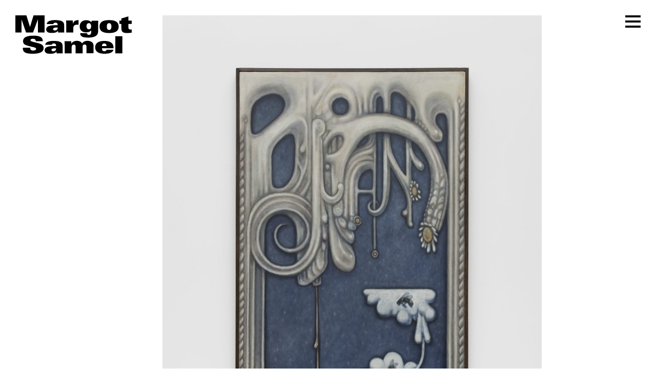

--- FILE ---
content_type: text/html; charset=UTF-8
request_url: https://www.margotsamel.com/work/justin-fitzpatrick-plant-hormones-love-in-idleness-2022/
body_size: 7707
content:
<!doctype html>
<html lang="en-US">
<head>
	<meta charset="UTF-8">
	<meta name="viewport" content="width=device-width, initial-scale=1">
	<link rel="profile" href="https://gmpg.org/xfn/11">

	<meta name='robots' content='index, follow, max-image-preview:large, max-snippet:-1, max-video-preview:-1' />

	<!-- This site is optimized with the Yoast SEO plugin v26.7 - https://yoast.com/wordpress/plugins/seo/ -->
	<title>Justin Fitzpatrick, Plant Hormones (Love-in-Idleness), 2022 | Margot Samel</title>
	<link rel="canonical" href="https://www.margotsamel.com/work/justin-fitzpatrick-plant-hormones-love-in-idleness-2022/" />
	<meta property="og:locale" content="en_US" />
	<meta property="og:type" content="article" />
	<meta property="og:title" content="Justin Fitzpatrick, Plant Hormones (Love-in-Idleness), 2022 | Margot Samel" />
	<meta property="og:url" content="https://www.margotsamel.com/work/justin-fitzpatrick-plant-hormones-love-in-idleness-2022/" />
	<meta property="og:site_name" content="Margot Samel" />
	<meta property="article:modified_time" content="2022-07-15T19:44:14+00:00" />
	<meta property="og:image" content="https://www.margotsamel.com/wp-content/uploads/2022/07/Justin-Fitzpatrick-Plant-Hormones-Love-in-Idleness-JF22001-scaled.jpg" />
	<meta property="og:image:width" content="1707" />
	<meta property="og:image:height" content="2560" />
	<meta property="og:image:type" content="image/jpeg" />
	<meta name="twitter:card" content="summary_large_image" />
	<script type="application/ld+json" class="yoast-schema-graph">{"@context":"https://schema.org","@graph":[{"@type":"WebPage","@id":"https://www.margotsamel.com/work/justin-fitzpatrick-plant-hormones-love-in-idleness-2022/","url":"https://www.margotsamel.com/work/justin-fitzpatrick-plant-hormones-love-in-idleness-2022/","name":"Justin Fitzpatrick, Plant Hormones (Love-in-Idleness), 2022 | Margot Samel","isPartOf":{"@id":"https://www.margotsamel.com/#website"},"primaryImageOfPage":{"@id":"https://www.margotsamel.com/work/justin-fitzpatrick-plant-hormones-love-in-idleness-2022/#primaryimage"},"image":{"@id":"https://www.margotsamel.com/work/justin-fitzpatrick-plant-hormones-love-in-idleness-2022/#primaryimage"},"thumbnailUrl":"https://www.margotsamel.com/wp-content/uploads/2022/07/Justin-Fitzpatrick-Plant-Hormones-Love-in-Idleness-JF22001-scaled.jpg","datePublished":"2022-07-15T19:43:45+00:00","dateModified":"2022-07-15T19:44:14+00:00","breadcrumb":{"@id":"https://www.margotsamel.com/work/justin-fitzpatrick-plant-hormones-love-in-idleness-2022/#breadcrumb"},"inLanguage":"en-US","potentialAction":[{"@type":"ReadAction","target":["https://www.margotsamel.com/work/justin-fitzpatrick-plant-hormones-love-in-idleness-2022/"]}]},{"@type":"ImageObject","inLanguage":"en-US","@id":"https://www.margotsamel.com/work/justin-fitzpatrick-plant-hormones-love-in-idleness-2022/#primaryimage","url":"https://www.margotsamel.com/wp-content/uploads/2022/07/Justin-Fitzpatrick-Plant-Hormones-Love-in-Idleness-JF22001-scaled.jpg","contentUrl":"https://www.margotsamel.com/wp-content/uploads/2022/07/Justin-Fitzpatrick-Plant-Hormones-Love-in-Idleness-JF22001-scaled.jpg","width":1707,"height":2560,"caption":"painting with head and bees"},{"@type":"BreadcrumbList","@id":"https://www.margotsamel.com/work/justin-fitzpatrick-plant-hormones-love-in-idleness-2022/#breadcrumb","itemListElement":[{"@type":"ListItem","position":1,"name":"Home","item":"https://www.margotsamel.com/"},{"@type":"ListItem","position":2,"name":"Justin Fitzpatrick, Plant Hormones (Love-in-Idleness), 2022"}]},{"@type":"WebSite","@id":"https://www.margotsamel.com/#website","url":"https://www.margotsamel.com/","name":"Margot Samel","description":"","publisher":{"@id":"https://www.margotsamel.com/#organization"},"potentialAction":[{"@type":"SearchAction","target":{"@type":"EntryPoint","urlTemplate":"https://www.margotsamel.com/?s={search_term_string}"},"query-input":{"@type":"PropertyValueSpecification","valueRequired":true,"valueName":"search_term_string"}}],"inLanguage":"en-US"},{"@type":"Organization","@id":"https://www.margotsamel.com/#organization","name":"Margot Samel","url":"https://www.margotsamel.com/","logo":{"@type":"ImageObject","inLanguage":"en-US","@id":"https://www.margotsamel.com/#/schema/logo/image/","url":"https://www.margotsamel.com/wp-content/uploads/2022/05/margot-samel.png","contentUrl":"https://www.margotsamel.com/wp-content/uploads/2022/05/margot-samel.png","width":2250,"height":2250,"caption":"Margot Samel"},"image":{"@id":"https://www.margotsamel.com/#/schema/logo/image/"}}]}</script>
	<!-- / Yoast SEO plugin. -->


<link rel="alternate" type="application/rss+xml" title="Margot Samel &raquo; Feed" href="https://www.margotsamel.com/feed/" />
<link rel="alternate" type="application/rss+xml" title="Margot Samel &raquo; Comments Feed" href="https://www.margotsamel.com/comments/feed/" />
<link rel="alternate" title="oEmbed (JSON)" type="application/json+oembed" href="https://www.margotsamel.com/wp-json/oembed/1.0/embed?url=https%3A%2F%2Fwww.margotsamel.com%2Fwork%2Fjustin-fitzpatrick-plant-hormones-love-in-idleness-2022%2F" />
<link rel="alternate" title="oEmbed (XML)" type="text/xml+oembed" href="https://www.margotsamel.com/wp-json/oembed/1.0/embed?url=https%3A%2F%2Fwww.margotsamel.com%2Fwork%2Fjustin-fitzpatrick-plant-hormones-love-in-idleness-2022%2F&#038;format=xml" />
<style id='wp-img-auto-sizes-contain-inline-css'>
img:is([sizes=auto i],[sizes^="auto," i]){contain-intrinsic-size:3000px 1500px}
/*# sourceURL=wp-img-auto-sizes-contain-inline-css */
</style>
<style id='wp-emoji-styles-inline-css'>

	img.wp-smiley, img.emoji {
		display: inline !important;
		border: none !important;
		box-shadow: none !important;
		height: 1em !important;
		width: 1em !important;
		margin: 0 0.07em !important;
		vertical-align: -0.1em !important;
		background: none !important;
		padding: 0 !important;
	}
/*# sourceURL=wp-emoji-styles-inline-css */
</style>
<style id='wp-block-library-inline-css'>
:root{--wp-block-synced-color:#7a00df;--wp-block-synced-color--rgb:122,0,223;--wp-bound-block-color:var(--wp-block-synced-color);--wp-editor-canvas-background:#ddd;--wp-admin-theme-color:#007cba;--wp-admin-theme-color--rgb:0,124,186;--wp-admin-theme-color-darker-10:#006ba1;--wp-admin-theme-color-darker-10--rgb:0,107,160.5;--wp-admin-theme-color-darker-20:#005a87;--wp-admin-theme-color-darker-20--rgb:0,90,135;--wp-admin-border-width-focus:2px}@media (min-resolution:192dpi){:root{--wp-admin-border-width-focus:1.5px}}.wp-element-button{cursor:pointer}:root .has-very-light-gray-background-color{background-color:#eee}:root .has-very-dark-gray-background-color{background-color:#313131}:root .has-very-light-gray-color{color:#eee}:root .has-very-dark-gray-color{color:#313131}:root .has-vivid-green-cyan-to-vivid-cyan-blue-gradient-background{background:linear-gradient(135deg,#00d084,#0693e3)}:root .has-purple-crush-gradient-background{background:linear-gradient(135deg,#34e2e4,#4721fb 50%,#ab1dfe)}:root .has-hazy-dawn-gradient-background{background:linear-gradient(135deg,#faaca8,#dad0ec)}:root .has-subdued-olive-gradient-background{background:linear-gradient(135deg,#fafae1,#67a671)}:root .has-atomic-cream-gradient-background{background:linear-gradient(135deg,#fdd79a,#004a59)}:root .has-nightshade-gradient-background{background:linear-gradient(135deg,#330968,#31cdcf)}:root .has-midnight-gradient-background{background:linear-gradient(135deg,#020381,#2874fc)}:root{--wp--preset--font-size--normal:16px;--wp--preset--font-size--huge:42px}.has-regular-font-size{font-size:1em}.has-larger-font-size{font-size:2.625em}.has-normal-font-size{font-size:var(--wp--preset--font-size--normal)}.has-huge-font-size{font-size:var(--wp--preset--font-size--huge)}.has-text-align-center{text-align:center}.has-text-align-left{text-align:left}.has-text-align-right{text-align:right}.has-fit-text{white-space:nowrap!important}#end-resizable-editor-section{display:none}.aligncenter{clear:both}.items-justified-left{justify-content:flex-start}.items-justified-center{justify-content:center}.items-justified-right{justify-content:flex-end}.items-justified-space-between{justify-content:space-between}.screen-reader-text{border:0;clip-path:inset(50%);height:1px;margin:-1px;overflow:hidden;padding:0;position:absolute;width:1px;word-wrap:normal!important}.screen-reader-text:focus{background-color:#ddd;clip-path:none;color:#444;display:block;font-size:1em;height:auto;left:5px;line-height:normal;padding:15px 23px 14px;text-decoration:none;top:5px;width:auto;z-index:100000}html :where(.has-border-color){border-style:solid}html :where([style*=border-top-color]){border-top-style:solid}html :where([style*=border-right-color]){border-right-style:solid}html :where([style*=border-bottom-color]){border-bottom-style:solid}html :where([style*=border-left-color]){border-left-style:solid}html :where([style*=border-width]){border-style:solid}html :where([style*=border-top-width]){border-top-style:solid}html :where([style*=border-right-width]){border-right-style:solid}html :where([style*=border-bottom-width]){border-bottom-style:solid}html :where([style*=border-left-width]){border-left-style:solid}html :where(img[class*=wp-image-]){height:auto;max-width:100%}:where(figure){margin:0 0 1em}html :where(.is-position-sticky){--wp-admin--admin-bar--position-offset:var(--wp-admin--admin-bar--height,0px)}@media screen and (max-width:600px){html :where(.is-position-sticky){--wp-admin--admin-bar--position-offset:0px}}

/*# sourceURL=wp-block-library-inline-css */
</style><style id='global-styles-inline-css'>
:root{--wp--preset--aspect-ratio--square: 1;--wp--preset--aspect-ratio--4-3: 4/3;--wp--preset--aspect-ratio--3-4: 3/4;--wp--preset--aspect-ratio--3-2: 3/2;--wp--preset--aspect-ratio--2-3: 2/3;--wp--preset--aspect-ratio--16-9: 16/9;--wp--preset--aspect-ratio--9-16: 9/16;--wp--preset--color--black: #000000;--wp--preset--color--cyan-bluish-gray: #abb8c3;--wp--preset--color--white: #ffffff;--wp--preset--color--pale-pink: #f78da7;--wp--preset--color--vivid-red: #cf2e2e;--wp--preset--color--luminous-vivid-orange: #ff6900;--wp--preset--color--luminous-vivid-amber: #fcb900;--wp--preset--color--light-green-cyan: #7bdcb5;--wp--preset--color--vivid-green-cyan: #00d084;--wp--preset--color--pale-cyan-blue: #8ed1fc;--wp--preset--color--vivid-cyan-blue: #0693e3;--wp--preset--color--vivid-purple: #9b51e0;--wp--preset--gradient--vivid-cyan-blue-to-vivid-purple: linear-gradient(135deg,rgb(6,147,227) 0%,rgb(155,81,224) 100%);--wp--preset--gradient--light-green-cyan-to-vivid-green-cyan: linear-gradient(135deg,rgb(122,220,180) 0%,rgb(0,208,130) 100%);--wp--preset--gradient--luminous-vivid-amber-to-luminous-vivid-orange: linear-gradient(135deg,rgb(252,185,0) 0%,rgb(255,105,0) 100%);--wp--preset--gradient--luminous-vivid-orange-to-vivid-red: linear-gradient(135deg,rgb(255,105,0) 0%,rgb(207,46,46) 100%);--wp--preset--gradient--very-light-gray-to-cyan-bluish-gray: linear-gradient(135deg,rgb(238,238,238) 0%,rgb(169,184,195) 100%);--wp--preset--gradient--cool-to-warm-spectrum: linear-gradient(135deg,rgb(74,234,220) 0%,rgb(151,120,209) 20%,rgb(207,42,186) 40%,rgb(238,44,130) 60%,rgb(251,105,98) 80%,rgb(254,248,76) 100%);--wp--preset--gradient--blush-light-purple: linear-gradient(135deg,rgb(255,206,236) 0%,rgb(152,150,240) 100%);--wp--preset--gradient--blush-bordeaux: linear-gradient(135deg,rgb(254,205,165) 0%,rgb(254,45,45) 50%,rgb(107,0,62) 100%);--wp--preset--gradient--luminous-dusk: linear-gradient(135deg,rgb(255,203,112) 0%,rgb(199,81,192) 50%,rgb(65,88,208) 100%);--wp--preset--gradient--pale-ocean: linear-gradient(135deg,rgb(255,245,203) 0%,rgb(182,227,212) 50%,rgb(51,167,181) 100%);--wp--preset--gradient--electric-grass: linear-gradient(135deg,rgb(202,248,128) 0%,rgb(113,206,126) 100%);--wp--preset--gradient--midnight: linear-gradient(135deg,rgb(2,3,129) 0%,rgb(40,116,252) 100%);--wp--preset--font-size--small: 13px;--wp--preset--font-size--medium: 20px;--wp--preset--font-size--large: 36px;--wp--preset--font-size--x-large: 42px;--wp--preset--spacing--20: 0.44rem;--wp--preset--spacing--30: 0.67rem;--wp--preset--spacing--40: 1rem;--wp--preset--spacing--50: 1.5rem;--wp--preset--spacing--60: 2.25rem;--wp--preset--spacing--70: 3.38rem;--wp--preset--spacing--80: 5.06rem;--wp--preset--shadow--natural: 6px 6px 9px rgba(0, 0, 0, 0.2);--wp--preset--shadow--deep: 12px 12px 50px rgba(0, 0, 0, 0.4);--wp--preset--shadow--sharp: 6px 6px 0px rgba(0, 0, 0, 0.2);--wp--preset--shadow--outlined: 6px 6px 0px -3px rgb(255, 255, 255), 6px 6px rgb(0, 0, 0);--wp--preset--shadow--crisp: 6px 6px 0px rgb(0, 0, 0);}:where(.is-layout-flex){gap: 0.5em;}:where(.is-layout-grid){gap: 0.5em;}body .is-layout-flex{display: flex;}.is-layout-flex{flex-wrap: wrap;align-items: center;}.is-layout-flex > :is(*, div){margin: 0;}body .is-layout-grid{display: grid;}.is-layout-grid > :is(*, div){margin: 0;}:where(.wp-block-columns.is-layout-flex){gap: 2em;}:where(.wp-block-columns.is-layout-grid){gap: 2em;}:where(.wp-block-post-template.is-layout-flex){gap: 1.25em;}:where(.wp-block-post-template.is-layout-grid){gap: 1.25em;}.has-black-color{color: var(--wp--preset--color--black) !important;}.has-cyan-bluish-gray-color{color: var(--wp--preset--color--cyan-bluish-gray) !important;}.has-white-color{color: var(--wp--preset--color--white) !important;}.has-pale-pink-color{color: var(--wp--preset--color--pale-pink) !important;}.has-vivid-red-color{color: var(--wp--preset--color--vivid-red) !important;}.has-luminous-vivid-orange-color{color: var(--wp--preset--color--luminous-vivid-orange) !important;}.has-luminous-vivid-amber-color{color: var(--wp--preset--color--luminous-vivid-amber) !important;}.has-light-green-cyan-color{color: var(--wp--preset--color--light-green-cyan) !important;}.has-vivid-green-cyan-color{color: var(--wp--preset--color--vivid-green-cyan) !important;}.has-pale-cyan-blue-color{color: var(--wp--preset--color--pale-cyan-blue) !important;}.has-vivid-cyan-blue-color{color: var(--wp--preset--color--vivid-cyan-blue) !important;}.has-vivid-purple-color{color: var(--wp--preset--color--vivid-purple) !important;}.has-black-background-color{background-color: var(--wp--preset--color--black) !important;}.has-cyan-bluish-gray-background-color{background-color: var(--wp--preset--color--cyan-bluish-gray) !important;}.has-white-background-color{background-color: var(--wp--preset--color--white) !important;}.has-pale-pink-background-color{background-color: var(--wp--preset--color--pale-pink) !important;}.has-vivid-red-background-color{background-color: var(--wp--preset--color--vivid-red) !important;}.has-luminous-vivid-orange-background-color{background-color: var(--wp--preset--color--luminous-vivid-orange) !important;}.has-luminous-vivid-amber-background-color{background-color: var(--wp--preset--color--luminous-vivid-amber) !important;}.has-light-green-cyan-background-color{background-color: var(--wp--preset--color--light-green-cyan) !important;}.has-vivid-green-cyan-background-color{background-color: var(--wp--preset--color--vivid-green-cyan) !important;}.has-pale-cyan-blue-background-color{background-color: var(--wp--preset--color--pale-cyan-blue) !important;}.has-vivid-cyan-blue-background-color{background-color: var(--wp--preset--color--vivid-cyan-blue) !important;}.has-vivid-purple-background-color{background-color: var(--wp--preset--color--vivid-purple) !important;}.has-black-border-color{border-color: var(--wp--preset--color--black) !important;}.has-cyan-bluish-gray-border-color{border-color: var(--wp--preset--color--cyan-bluish-gray) !important;}.has-white-border-color{border-color: var(--wp--preset--color--white) !important;}.has-pale-pink-border-color{border-color: var(--wp--preset--color--pale-pink) !important;}.has-vivid-red-border-color{border-color: var(--wp--preset--color--vivid-red) !important;}.has-luminous-vivid-orange-border-color{border-color: var(--wp--preset--color--luminous-vivid-orange) !important;}.has-luminous-vivid-amber-border-color{border-color: var(--wp--preset--color--luminous-vivid-amber) !important;}.has-light-green-cyan-border-color{border-color: var(--wp--preset--color--light-green-cyan) !important;}.has-vivid-green-cyan-border-color{border-color: var(--wp--preset--color--vivid-green-cyan) !important;}.has-pale-cyan-blue-border-color{border-color: var(--wp--preset--color--pale-cyan-blue) !important;}.has-vivid-cyan-blue-border-color{border-color: var(--wp--preset--color--vivid-cyan-blue) !important;}.has-vivid-purple-border-color{border-color: var(--wp--preset--color--vivid-purple) !important;}.has-vivid-cyan-blue-to-vivid-purple-gradient-background{background: var(--wp--preset--gradient--vivid-cyan-blue-to-vivid-purple) !important;}.has-light-green-cyan-to-vivid-green-cyan-gradient-background{background: var(--wp--preset--gradient--light-green-cyan-to-vivid-green-cyan) !important;}.has-luminous-vivid-amber-to-luminous-vivid-orange-gradient-background{background: var(--wp--preset--gradient--luminous-vivid-amber-to-luminous-vivid-orange) !important;}.has-luminous-vivid-orange-to-vivid-red-gradient-background{background: var(--wp--preset--gradient--luminous-vivid-orange-to-vivid-red) !important;}.has-very-light-gray-to-cyan-bluish-gray-gradient-background{background: var(--wp--preset--gradient--very-light-gray-to-cyan-bluish-gray) !important;}.has-cool-to-warm-spectrum-gradient-background{background: var(--wp--preset--gradient--cool-to-warm-spectrum) !important;}.has-blush-light-purple-gradient-background{background: var(--wp--preset--gradient--blush-light-purple) !important;}.has-blush-bordeaux-gradient-background{background: var(--wp--preset--gradient--blush-bordeaux) !important;}.has-luminous-dusk-gradient-background{background: var(--wp--preset--gradient--luminous-dusk) !important;}.has-pale-ocean-gradient-background{background: var(--wp--preset--gradient--pale-ocean) !important;}.has-electric-grass-gradient-background{background: var(--wp--preset--gradient--electric-grass) !important;}.has-midnight-gradient-background{background: var(--wp--preset--gradient--midnight) !important;}.has-small-font-size{font-size: var(--wp--preset--font-size--small) !important;}.has-medium-font-size{font-size: var(--wp--preset--font-size--medium) !important;}.has-large-font-size{font-size: var(--wp--preset--font-size--large) !important;}.has-x-large-font-size{font-size: var(--wp--preset--font-size--x-large) !important;}
/*# sourceURL=global-styles-inline-css */
</style>

<style id='classic-theme-styles-inline-css'>
/*! This file is auto-generated */
.wp-block-button__link{color:#fff;background-color:#32373c;border-radius:9999px;box-shadow:none;text-decoration:none;padding:calc(.667em + 2px) calc(1.333em + 2px);font-size:1.125em}.wp-block-file__button{background:#32373c;color:#fff;text-decoration:none}
/*# sourceURL=/wp-includes/css/classic-themes.min.css */
</style>
<link rel='stylesheet' id='margotsamel-style-css' href='https://www.margotsamel.com/wp-content/themes/margotsamel/style.css?ver=9' media='all' />
<link rel='stylesheet' id='margotsamel-font-css' href='https://www.margotsamel.com/wp-content/themes/margotsamel/fonts/univers.css?ver=1.0.0' media='all' />
<link rel="https://api.w.org/" href="https://www.margotsamel.com/wp-json/" /><link rel="alternate" title="JSON" type="application/json" href="https://www.margotsamel.com/wp-json/wp/v2/work/316" /><link rel="EditURI" type="application/rsd+xml" title="RSD" href="https://www.margotsamel.com/xmlrpc.php?rsd" />
<meta name="generator" content="WordPress 6.9" />
<link rel='shortlink' href='https://www.margotsamel.com/?p=316' />
		<style type="text/css">
					.site-title a,
			.site-description {
				color: #0a0a0a;
			}
				</style>
		<link rel="icon" href="https://www.margotsamel.com/wp-content/uploads/2025/04/cropped-Margot_Samel_Website_Logo-32x32.png" sizes="32x32" />
<link rel="icon" href="https://www.margotsamel.com/wp-content/uploads/2025/04/cropped-Margot_Samel_Website_Logo-192x192.png" sizes="192x192" />
<link rel="apple-touch-icon" href="https://www.margotsamel.com/wp-content/uploads/2025/04/cropped-Margot_Samel_Website_Logo-180x180.png" />
<meta name="msapplication-TileImage" content="https://www.margotsamel.com/wp-content/uploads/2025/04/cropped-Margot_Samel_Website_Logo-270x270.png" />
	<link
  rel="stylesheet"
  href="https://unpkg.com/swiper@8/swiper-bundle.min.css"
/>
<!-- Global site tag (gtag.js) - Google Analytics -->
<script async src="https://www.googletagmanager.com/gtag/js?id=G-9ER72WDP8G"></script>
<script>
  window.dataLayer = window.dataLayer || [];
  function gtag(){dataLayer.push(arguments);}
  gtag('js', new Date());

  gtag('config', 'G-9ER72WDP8G');
</script>
</head>

<body class="wp-singular work-template-default single single-work postid-316 wp-theme-margotsamel">
<div id="page" class="site">
	<a class="skip-link screen-reader-text" href="#primary">Skip to content</a>

	<header id="masthead" class="site-header">
		<div class="site-branding">
		<a href="https://www.margotsamel.com/" rel="home">
							<p class="site-title"><a class="site-title-link" href="https://www.margotsamel.com/" rel="home"><img src="https://www.margotsamel.com/wp-content/themes/margotsamel/images/margot-samel-logo.svg" alt="Margot Samel"></a></p>
						</div><!-- .site-branding -->
		<div class="menu-icon" id="menu-icon">
			<span></span>
			<span></span>   
			<span></span>
			<span></span>
		</div>

		
	</header><!-- #masthead -->
	<div class="navigation-overlay">
		<nav id="site-navigation" class="main-navigation">
			
		
			<div class="menu-main-menu-container"><ul id="primary-menu" class="menu"><li id="menu-item-1090" class="menu-item menu-item-type-post_type menu-item-object-page menu-item-1090"><a href="https://www.margotsamel.com/artists/">Artists</a></li>
<li id="menu-item-60" class="menu-item menu-item-type-post_type menu-item-object-page menu-item-60"><a href="https://www.margotsamel.com/exhibitions/">Exhibitions</a></li>
<li id="menu-item-931" class="menu-item menu-item-type-post_type menu-item-object-page menu-item-931"><a href="https://www.margotsamel.com/fairs/">Fairs</a></li>
<li id="menu-item-65" class="menu-item menu-item-type-post_type menu-item-object-page menu-item-65"><a href="https://www.margotsamel.com/contact/">Contact</a></li>
</ul></div>		</nav><!-- #site-navigation -->
		<div class="gallery-info">
			<p>295 Church Street<br />
			New York, NY 10013<br />
			+1 212 597-2747<br />
			<a href="mailto:info@margotsamel.com">info@margotsamel.com</a></p>
			
			<p style="margin-bottom: 0;"><a href="/contact/">Subscribe to newsletter</a></p>
		</div>
	</div>
<div class="menu-overlay"></div>
	<main id="primary" class="site-main">

		
<article id="post-316" class="post-316 work type-work status-publish has-post-thumbnail hentry">
	<header class="entry-header">
		
	</header><!-- .entry-header -->

	

	<div class="entry-content">
                <div class="work-image">
            
			<div class="post-thumbnail">
				<img width="1707" height="2560" src="https://www.margotsamel.com/wp-content/uploads/2022/07/Justin-Fitzpatrick-Plant-Hormones-Love-in-Idleness-JF22001-scaled.jpg" class="attachment-post-thumbnail size-post-thumbnail wp-post-image" alt="painting with head and bees" decoding="async" fetchpriority="high" srcset="https://www.margotsamel.com/wp-content/uploads/2022/07/Justin-Fitzpatrick-Plant-Hormones-Love-in-Idleness-JF22001-scaled.jpg 1707w, https://www.margotsamel.com/wp-content/uploads/2022/07/Justin-Fitzpatrick-Plant-Hormones-Love-in-Idleness-JF22001-200x300.jpg 200w, https://www.margotsamel.com/wp-content/uploads/2022/07/Justin-Fitzpatrick-Plant-Hormones-Love-in-Idleness-JF22001-683x1024.jpg 683w, https://www.margotsamel.com/wp-content/uploads/2022/07/Justin-Fitzpatrick-Plant-Hormones-Love-in-Idleness-JF22001-768x1152.jpg 768w, https://www.margotsamel.com/wp-content/uploads/2022/07/Justin-Fitzpatrick-Plant-Hormones-Love-in-Idleness-JF22001-1024x1536.jpg 1024w, https://www.margotsamel.com/wp-content/uploads/2022/07/Justin-Fitzpatrick-Plant-Hormones-Love-in-Idleness-JF22001-1365x2048.jpg 1365w" sizes="(max-width: 1707px) 100vw, 1707px" />			</div><!-- .post-thumbnail -->

		            <div class="caption">
            <h1 class="entry-title">Justin Fitzpatrick, Plant Hormones (Love-in-Idleness), 2022</h1>            <div class="medium">Oil on canvas mounted on panel</div><div class="dimensions">123 x 63 x 3 cm</div>            
        </div>
        </div>
        
        <div class="work-enquiry">
        <a href="mailto:info@margotsamel.com?subject=Justin Fitzpatrick, Plant Hormones (Love-in-Idleness), 2022&body=Hi, I am interested in this work.">Inquire</a>
        </div>
                    <div class="artist-exhibitions">
                <h2>Exhibitions</h2>
                                    <div class="artist-exhibition">
                        <div class="artist-exhibition-image"><a href="https://www.margotsamel.com/exhibition/to-be-a-giant-and-keep-quiet-about-it/"><img width="300" height="200" src="https://www.margotsamel.com/wp-content/uploads/2022/06/Installation-view-To-be-a-giant-and-keep-quiet-about-it-1-300x200.jpg" class="attachment-medium size-medium wp-post-image" alt="Installation view with three paintings" decoding="async" srcset="https://www.margotsamel.com/wp-content/uploads/2022/06/Installation-view-To-be-a-giant-and-keep-quiet-about-it-1-300x200.jpg 300w, https://www.margotsamel.com/wp-content/uploads/2022/06/Installation-view-To-be-a-giant-and-keep-quiet-about-it-1-1024x683.jpg 1024w, https://www.margotsamel.com/wp-content/uploads/2022/06/Installation-view-To-be-a-giant-and-keep-quiet-about-it-1-768x512.jpg 768w, https://www.margotsamel.com/wp-content/uploads/2022/06/Installation-view-To-be-a-giant-and-keep-quiet-about-it-1-1536x1024.jpg 1536w, https://www.margotsamel.com/wp-content/uploads/2022/06/Installation-view-To-be-a-giant-and-keep-quiet-about-it-1-2048x1365.jpg 2048w" sizes="(max-width: 300px) 100vw, 300px" /></a></div>
                        <div class="artist-exhibition-title"><a href="https://www.margotsamel.com/exhibition/to-be-a-giant-and-keep-quiet-about-it/">To be a giant and keep quiet about it</a></div>
                    </div>
                            </div>
        			</div><!-- .entry-content -->
</article><!-- #post-316 -->

	</main><!-- #main -->


	<footer id="colophon" class="site-footer">
	</footer><!-- #colophon -->
</div><!-- #page -->

<script type="speculationrules">
{"prefetch":[{"source":"document","where":{"and":[{"href_matches":"/*"},{"not":{"href_matches":["/wp-*.php","/wp-admin/*","/wp-content/uploads/*","/wp-content/*","/wp-content/plugins/*","/wp-content/themes/margotsamel/*","/*\\?(.+)"]}},{"not":{"selector_matches":"a[rel~=\"nofollow\"]"}},{"not":{"selector_matches":".no-prefetch, .no-prefetch a"}}]},"eagerness":"conservative"}]}
</script>
<script src="https://www.margotsamel.com/wp-content/themes/margotsamel/js/navigation.js?ver=1.0.0" id="margotsamel-navigation-js"></script>
<script id="wp-emoji-settings" type="application/json">
{"baseUrl":"https://s.w.org/images/core/emoji/17.0.2/72x72/","ext":".png","svgUrl":"https://s.w.org/images/core/emoji/17.0.2/svg/","svgExt":".svg","source":{"concatemoji":"https://www.margotsamel.com/wp-includes/js/wp-emoji-release.min.js?ver=6.9"}}
</script>
<script type="module">
/*! This file is auto-generated */
const a=JSON.parse(document.getElementById("wp-emoji-settings").textContent),o=(window._wpemojiSettings=a,"wpEmojiSettingsSupports"),s=["flag","emoji"];function i(e){try{var t={supportTests:e,timestamp:(new Date).valueOf()};sessionStorage.setItem(o,JSON.stringify(t))}catch(e){}}function c(e,t,n){e.clearRect(0,0,e.canvas.width,e.canvas.height),e.fillText(t,0,0);t=new Uint32Array(e.getImageData(0,0,e.canvas.width,e.canvas.height).data);e.clearRect(0,0,e.canvas.width,e.canvas.height),e.fillText(n,0,0);const a=new Uint32Array(e.getImageData(0,0,e.canvas.width,e.canvas.height).data);return t.every((e,t)=>e===a[t])}function p(e,t){e.clearRect(0,0,e.canvas.width,e.canvas.height),e.fillText(t,0,0);var n=e.getImageData(16,16,1,1);for(let e=0;e<n.data.length;e++)if(0!==n.data[e])return!1;return!0}function u(e,t,n,a){switch(t){case"flag":return n(e,"\ud83c\udff3\ufe0f\u200d\u26a7\ufe0f","\ud83c\udff3\ufe0f\u200b\u26a7\ufe0f")?!1:!n(e,"\ud83c\udde8\ud83c\uddf6","\ud83c\udde8\u200b\ud83c\uddf6")&&!n(e,"\ud83c\udff4\udb40\udc67\udb40\udc62\udb40\udc65\udb40\udc6e\udb40\udc67\udb40\udc7f","\ud83c\udff4\u200b\udb40\udc67\u200b\udb40\udc62\u200b\udb40\udc65\u200b\udb40\udc6e\u200b\udb40\udc67\u200b\udb40\udc7f");case"emoji":return!a(e,"\ud83e\u1fac8")}return!1}function f(e,t,n,a){let r;const o=(r="undefined"!=typeof WorkerGlobalScope&&self instanceof WorkerGlobalScope?new OffscreenCanvas(300,150):document.createElement("canvas")).getContext("2d",{willReadFrequently:!0}),s=(o.textBaseline="top",o.font="600 32px Arial",{});return e.forEach(e=>{s[e]=t(o,e,n,a)}),s}function r(e){var t=document.createElement("script");t.src=e,t.defer=!0,document.head.appendChild(t)}a.supports={everything:!0,everythingExceptFlag:!0},new Promise(t=>{let n=function(){try{var e=JSON.parse(sessionStorage.getItem(o));if("object"==typeof e&&"number"==typeof e.timestamp&&(new Date).valueOf()<e.timestamp+604800&&"object"==typeof e.supportTests)return e.supportTests}catch(e){}return null}();if(!n){if("undefined"!=typeof Worker&&"undefined"!=typeof OffscreenCanvas&&"undefined"!=typeof URL&&URL.createObjectURL&&"undefined"!=typeof Blob)try{var e="postMessage("+f.toString()+"("+[JSON.stringify(s),u.toString(),c.toString(),p.toString()].join(",")+"));",a=new Blob([e],{type:"text/javascript"});const r=new Worker(URL.createObjectURL(a),{name:"wpTestEmojiSupports"});return void(r.onmessage=e=>{i(n=e.data),r.terminate(),t(n)})}catch(e){}i(n=f(s,u,c,p))}t(n)}).then(e=>{for(const n in e)a.supports[n]=e[n],a.supports.everything=a.supports.everything&&a.supports[n],"flag"!==n&&(a.supports.everythingExceptFlag=a.supports.everythingExceptFlag&&a.supports[n]);var t;a.supports.everythingExceptFlag=a.supports.everythingExceptFlag&&!a.supports.flag,a.supports.everything||((t=a.source||{}).concatemoji?r(t.concatemoji):t.wpemoji&&t.twemoji&&(r(t.twemoji),r(t.wpemoji)))});
//# sourceURL=https://www.margotsamel.com/wp-includes/js/wp-emoji-loader.min.js
</script>
<script>
const logo = document.querySelector('.site-title-link');
const menuIcon = document.querySelector('.menu-icon');
const menu = document.querySelector('.navigation-overlay');
const menuOverlay = document.querySelector('.menu-overlay');

if(document.body.classList.contains('home')) {
logo.addEventListener('click', function(e) {
	e.preventDefault();
	if(menuIcon.classList.contains('open')) {
		menuIcon.classList.remove('open');
		menu.classList.remove('active');
		document.body.classList.remove('menu-open');
	} else {
		menuIcon.classList.add('open');
		menu.classList.add('active');
		document.body.classList.add('menu-open');
	}
});
};


menuIcon.addEventListener('click', function(e) {
	e.preventDefault();
	if(menuIcon.classList.contains('open')) {
		menuIcon.classList.remove('open');
		menu.classList.remove('active');
		document.body.classList.remove('menu-open');
	} else {
		menuIcon.classList.add('open');
		menu.classList.add('active');
		document.body.classList.add('menu-open');
	}
});

menuOverlay.addEventListener('click', function(e) {
	menuIcon.classList.remove('open');
	menu.classList.remove('active');
	document.body.classList.remove('menu-open');
});
</script>
<script src="https://unpkg.com/swiper@8/swiper-bundle.min.js"></script>
</body>
</html>


--- FILE ---
content_type: text/css
request_url: https://www.margotsamel.com/wp-content/themes/margotsamel/style.css?ver=9
body_size: 4245
content:
/*!
Theme Name: Margot Samel
Theme URI: http://underscores.me/
Author: Ralph Mackenzie
Author URI: https://www.ralphmackenzie.com
Description: Description
Version: 1.0.0
Tested up to: 5.4
Requires PHP: 5.6
License: GNU General Public License v2 or later
License URI: LICENSE
Text Domain: margotsamel
Tags: custom-background, custom-logo, custom-menu, featured-images, threaded-comments, translation-ready

This theme, like WordPress, is licensed under the GPL.
Use it to make something cool, have fun, and share what you've learned.

Margot Samel is based on Underscores https://underscores.me/, (C) 2012-2020 Automattic, Inc.
Underscores is distributed under the terms of the GNU GPL v2 or later.

Normalizing styles have been helped along thanks to the fine work of
Nicolas Gallagher and Jonathan Neal https://necolas.github.io/normalize.css/
*/
/*--------------------------------------------------------------
>>> TABLE OF CONTENTS:
----------------------------------------------------------------
# Generic
	- Normalize
	- Box sizing
# Base
	- Typography
	- Elements
	- Links
	- Forms
## Layouts
# Components
	- Navigation
	- Posts and pages
	- Comments
	- Widgets
	- Media
	- Captions
	- Galleries
# plugins
	- Jetpack infinite scroll
# Utilities
	- Accessibility
	- Alignments

--------------------------------------------------------------*/
/*--------------------------------------------------------------
# Generic
--------------------------------------------------------------*/
/* Normalize
--------------------------------------------- */
/*! normalize.css v8.0.1 | MIT License | github.com/necolas/normalize.css */
/* Document
	 ========================================================================== */
/**
 * 1. Correct the line height in all browsers.
 * 2. Prevent adjustments of font size after orientation changes in iOS.
 */
html {
  line-height: 1.15;
  -webkit-text-size-adjust: 100%;
}

/* Sections
	 ========================================================================== */
/**
 * Remove the margin in all browsers.
 */
body {
  margin: 0;
}

/**
 * Render the `main` element consistently in IE.
 */
main {
  display: block;
}

/**
 * Correct the font size and margin on `h1` elements within `section` and
 * `article` contexts in Chrome, Firefox, and Safari.
 */
h1 {
  font-size: 2em;
  margin: 0.67em 0;
}

/* Grouping content
	 ========================================================================== */
/**
 * 1. Add the correct box sizing in Firefox.
 * 2. Show the overflow in Edge and IE.
 */
hr {
  -webkit-box-sizing: content-box;
          box-sizing: content-box;
  height: 0;
  overflow: visible;
}

/**
 * 1. Correct the inheritance and scaling of font size in all browsers.
 * 2. Correct the odd `em` font sizing in all browsers.
 */
pre {
  font-family: monospace, monospace;
  font-size: 1em;
}

/* Text-level semantics
	 ========================================================================== */
/**
 * Remove the gray background on active links in IE 10.
 */
a {
  background-color: transparent;
}

/**
 * 1. Remove the bottom border in Chrome 57-
 * 2. Add the correct text decoration in Chrome, Edge, IE, Opera, and Safari.
 */
abbr[title] {
  border-bottom: none;
  text-decoration: underline;
  -webkit-text-decoration: underline dotted;
          text-decoration: underline dotted;
}

/**
 * Add the correct font weight in Chrome, Edge, and Safari.
 */
b,
strong {
  font-weight: bolder;
}

/**
 * 1. Correct the inheritance and scaling of font size in all browsers.
 * 2. Correct the odd `em` font sizing in all browsers.
 */
code,
kbd,
samp {
  font-family: monospace, monospace;
  font-size: 1em;
}

/**
 * Add the correct font size in all browsers.
 */
small {
  font-size: 80%;
}

/**
 * Prevent `sub` and `sup` elements from affecting the line height in
 * all browsers.
 */
sub,
sup {
  font-size: 75%;
  line-height: 0;
  position: relative;
  vertical-align: baseline;
}

sub {
  bottom: -0.25em;
}

sup {
  top: -0.5em;
}

/* Embedded content
	 ========================================================================== */
/**
 * Remove the border on images inside links in IE 10.
 */
img {
  border-style: none;
}

/* Forms
	 ========================================================================== */
/**
 * 1. Change the font styles in all browsers.
 * 2. Remove the margin in Firefox and Safari.
 */
button,
input,
optgroup,
select,
textarea {
  font-family: inherit;
  font-size: 100%;
  line-height: 1.15;
  margin: 0;
}

/**
 * Show the overflow in IE.
 * 1. Show the overflow in Edge.
 */
button,
input {
  overflow: visible;
}

/**
 * Remove the inheritance of text transform in Edge, Firefox, and IE.
 * 1. Remove the inheritance of text transform in Firefox.
 */
button,
select {
  text-transform: none;
}

/**
 * Correct the inability to style clickable types in iOS and Safari.
 */
button,
[type="button"],
[type="reset"],
[type="submit"] {
  -webkit-appearance: button;
}

/**
 * Remove the inner border and padding in Firefox.
 */
button::-moz-focus-inner,
[type="button"]::-moz-focus-inner,
[type="reset"]::-moz-focus-inner,
[type="submit"]::-moz-focus-inner {
  border-style: none;
  padding: 0;
}

/**
 * Restore the focus styles unset by the previous rule.
 */
button:-moz-focusring,
[type="button"]:-moz-focusring,
[type="reset"]:-moz-focusring,
[type="submit"]:-moz-focusring {
  outline: 1px dotted ButtonText;
}

/**
 * Correct the padding in Firefox.
 */
fieldset {
  padding: 0.35em 0.75em 0.625em;
}

/**
 * 1. Correct the text wrapping in Edge and IE.
 * 2. Correct the color inheritance from `fieldset` elements in IE.
 * 3. Remove the padding so developers are not caught out when they zero out
 *		`fieldset` elements in all browsers.
 */
legend {
  -webkit-box-sizing: border-box;
          box-sizing: border-box;
  color: inherit;
  display: table;
  max-width: 100%;
  padding: 0;
  white-space: normal;
}

/**
 * Add the correct vertical alignment in Chrome, Firefox, and Opera.
 */
progress {
  vertical-align: baseline;
}

/**
 * Remove the default vertical scrollbar in IE 10+.
 */
textarea {
  overflow: auto;
}

/**
 * 1. Add the correct box sizing in IE 10.
 * 2. Remove the padding in IE 10.
 */
[type="checkbox"],
[type="radio"] {
  -webkit-box-sizing: border-box;
          box-sizing: border-box;
  padding: 0;
}

/**
 * Correct the cursor style of increment and decrement buttons in Chrome.
 */
[type="number"]::-webkit-inner-spin-button,
[type="number"]::-webkit-outer-spin-button {
  height: auto;
}

/**
 * 1. Correct the odd appearance in Chrome and Safari.
 * 2. Correct the outline style in Safari.
 */
[type="search"] {
  -webkit-appearance: textfield;
  outline-offset: -2px;
}

/**
 * Remove the inner padding in Chrome and Safari on macOS.
 */
[type="search"]::-webkit-search-decoration {
  -webkit-appearance: none;
}

/**
 * 1. Correct the inability to style clickable types in iOS and Safari.
 * 2. Change font properties to `inherit` in Safari.
 */
::-webkit-file-upload-button {
  -webkit-appearance: button;
  font: inherit;
}

/* Interactive
	 ========================================================================== */
/*
 * Add the correct display in Edge, IE 10+, and Firefox.
 */
details {
  display: block;
}

/*
 * Add the correct display in all browsers.
 */
summary {
  display: list-item;
}

/* Misc
	 ========================================================================== */
/**
 * Add the correct display in IE 10+.
 */
template {
  display: none;
}

/**
 * Add the correct display in IE 10.
 */
[hidden] {
  display: none;
}

/* Box sizing
--------------------------------------------- */
/* Inherit box-sizing to more easily change it's value on a component level.
@link http://css-tricks.com/inheriting-box-sizing-probably-slightly-better-best-practice/ */
*,
*::before,
*::after {
  -webkit-box-sizing: inherit;
          box-sizing: inherit;
}

html {
  -webkit-box-sizing: border-box;
          box-sizing: border-box;
}

html {
  font-size: 15px;
}

body {
  font-family: 'Univers LT Std', sans-serif;
  overflow-x: hidden;
}

a, a:visited, a:active {
  color: black;
  text-decoration: none;
}

h1, h2, h3, h4, h5, p {
  margin-top: 0;
  font-weight: 400;
}

h1 {
  font-size: 2.5rem;
}

h2 {
  font-size: 1.6rem;
  font-weight: 800;
}

.site-header {
  display: -webkit-box;
  display: -ms-flexbox;
  display: flex;
  padding: 1.5rem;
  position: fixed;
  top: 0;
  left: 0;
  width: 100%;
  z-index: 100;
  pointer-events: none;
}

@media (min-width: 600px) {
  .site-header {
    padding: 2rem;
  }
}

.site-header .site-title {
  margin: 0;
  -webkit-transition: opacity 1s ease 0.7s;
  transition: opacity 1s ease 0.7s;
  pointer-events: all;
}

.site-header .site-title img {
  height: 5rem;
  width: auto;
}

.menu-icon {
  width: 30px;
  height: 25px;
  -webkit-transform: rotate(0deg);
          transform: rotate(0deg);
  display: block;
  cursor: pointer;
  margin-left: auto;
  pointer-events: all;
}

.menu-icon::after {
  display: none;
}

.menu-icon span {
  display: block;
  position: absolute;
  height: 4px;
  width: 100%;
  background: black;
  opacity: 1;
  left: 0;
  -webkit-transition: 0.2s;
  transition: 0.2s;
  -webkit-transform: rotate(0deg);
          transform: rotate(0deg);
}

.menu-icon span:nth-child(1) {
  top: 0px;
}

.menu-icon span:nth-child(2), .menu-icon span:nth-child(3) {
  top: 10px;
}

.menu-icon span:nth-child(4) {
  top: 20px;
}

.menu-icon.open span:nth-child(1) {
  top: 10px;
  width: 0%;
  left: 50%;
}

.menu-icon.open span:nth-child(2) {
  -webkit-transform: rotate(45deg);
          transform: rotate(45deg);
}

.menu-icon.open span:nth-child(3) {
  -webkit-transform: rotate(-45deg);
          transform: rotate(-45deg);
}

.menu-icon.open span:nth-child(4) {
  top: 10px;
  width: 0%;
  left: 50%;
}

.navigation-overlay {
  min-height: 100vh;
  width: 272px;
  position: fixed;
  top: 0;
  left: -272px;
  background: #E5D301;
  -webkit-transition: left 0.5s ease;
  transition: left 0.5s ease;
  display: -webkit-box;
  display: -ms-flexbox;
  display: flex;
  -webkit-box-orient: vertical;
  -webkit-box-direction: normal;
      -ms-flex-direction: column;
          flex-direction: column;
  padding: 1.5rem;
  z-index: 50;
  -webkit-box-pack: end;
      -ms-flex-pack: end;
          justify-content: flex-end;
  -webkit-box-align: start;
      -ms-flex-align: start;
          align-items: flex-start;
}

@media (min-width: 600px) {
  .navigation-overlay {
    padding: 2rem;
    width: 287px;
    left: -287px;
  }
}

.navigation-overlay.active {
  left: 0;
}

.navigation-overlay .menu {
  padding: 0;
  margin: 0;
  margin-top: auto;
  list-style-type: none;
  font-size: 2.5rem;
}

.navigation-overlay .menu a {
  text-decoration: none;
}

.navigation-overlay a {
  color: black;
  text-decoration: underline;
}

.navigation-overlay .gallery-logo img {
  height: 3rem;
}

@media (min-width: 600px) {
  .navigation-overlay .gallery-logo img {
    height: 6rem;
  }
}

@media (min-width: 600px) {
  .navigation-overlay .menu-main-menu-container {
    margin-top: 4rem;
  }
}

.navigation-overlay .gallery-info {
  color: black;
  margin-top: 2rem;
}

.navigation-overlay .social-links {
  display: -webkit-box;
  display: -ms-flexbox;
  display: flex;
}

.navigation-overlay .social-links a {
  display: block;
  margin-right: 1rem;
}

.menu-overlay {
  display: block;
  position: fixed;
  top: 0;
  left: 0;
  right: 0;
  bottom: 0;
  pointer-events: none;
  width: 100vw;
  height: 100vh;
}

.menu-open .menu-overlay {
  pointer-events: all;
}

.banner .banner-image {
  font-size: 0;
}

.banner .banner-image img {
  height: 100vh;
  width: 100vw;
  -o-object-fit: cover;
     object-fit: cover;
}

.banner .banner-text {
  position: absolute;
  bottom: 2rem;
  left: 2rem;
  font-size: 1.6rem;
}

article {
  padding: 1.5rem;
  font-size: 1.6rem;
  margin: 120px 0 0;
}

@media (min-width: 600px) {
  article {
    padding: 2rem;
  }
}

@media (min-width: 800px) {
  article {
    margin: 0 auto 0 287px;
    max-width: 800px;
  }
}

@media (min-width: 1375px) {
  article {
    margin-left: calc((100vw - 800px)/2);
  }
}

article .entry-title h1, article .entry-header h1 {
  margin-top: 5px;
  line-height: 1.1;
}

article .entry-title p, article .entry-header p {
  margin-bottom: 0;
}

article .entry-title a, article .entry-header a {
  text-decoration: none;
}

article a {
  text-decoration: underline;
}

.home {
  background: #E5D301;
}

.home article.page {
  padding-top: 2rem;
}

.home .entry-content {
  max-width: 800px;
  margin: auto;
}

.artists, .exhibitions, .fairs {
  display: -webkit-box;
  display: -ms-flexbox;
  display: flex;
  -webkit-box-orient: vertical;
  -webkit-box-direction: normal;
      -ms-flex-direction: column;
          flex-direction: column;
}

.artists ul.artists, .artists ul.exhibitions, .artists ul.fairs, .exhibitions ul.artists, .exhibitions ul.exhibitions, .exhibitions ul.fairs, .fairs ul.artists, .fairs ul.exhibitions, .fairs ul.fairs {
  list-style-type: none;
  margin: 0;
  padding: 0;
}

.artists .artist a, .artists .exhibition a, .artists .fair a, .exhibitions .artist a, .exhibitions .exhibition a, .exhibitions .fair a, .fairs .artist a, .fairs .exhibition a, .fairs .fair a {
  display: block;
  text-decoration: none;
  margin-bottom: 1.5rem;
}

.artists .artist p, .artists .exhibition p, .artists .fair p, .exhibitions .artist p, .exhibitions .exhibition p, .exhibitions .fair p, .fairs .artist p, .fairs .exhibition p, .fairs .fair p {
  margin-bottom: 0;
}

.artists .artist .image, .artists .exhibition .image, .artists .fair .image, .exhibitions .artist .image, .exhibitions .exhibition .image, .exhibitions .fair .image, .fairs .artist .image, .fairs .exhibition .image, .fairs .fair .image {
  display: none;
  position: absolute;
  opacity: 0;
  pointer-events: none;
}

.artists h2, .exhibitions h2, .fairs h2 {
  margin-top: 1rem;
}

.artists .current, .exhibitions .current, .fairs .current {
  -webkit-box-ordinal-group: 2;
      -ms-flex-order: 1;
          order: 1;
}

.artists .future, .exhibitions .future, .fairs .future {
  -webkit-box-ordinal-group: 3;
      -ms-flex-order: 2;
          order: 2;
}

.artists .past, .exhibitions .past, .fairs .past {
  -webkit-box-ordinal-group: 4;
      -ms-flex-order: 3;
          order: 3;
}

.artists .future-container, .exhibitions .future-container, .fairs .future-container {
  display: -webkit-box;
  display: -ms-flexbox;
  display: flex;
  -webkit-box-orient: vertical;
  -webkit-box-direction: reverse;
      -ms-flex-direction: column-reverse;
          flex-direction: column-reverse;
}

.single-artist .post-thumbnail img, .single-exhibition .post-thumbnail img, .single-work .post-thumbnail img {
  max-width: 100%;
  height: auto;
}

.single-artist .exhibition-details, .single-exhibition .exhibition-details, .single-work .exhibition-details {
  margin-bottom: 2rem;
}

.single-artist .artist-description, .single-artist .exhibition-text, .single-exhibition .artist-description, .single-exhibition .exhibition-text, .single-work .artist-description, .single-work .exhibition-text {
  max-width: 900px;
}

.single-artist .entry-content > div, .single-exhibition .entry-content > div, .single-work .entry-content > div {
  margin-bottom: 3rem;
}

.single-artist .artist-exhibitions, .single-artist .artist-works, .single-exhibition .artist-exhibitions, .single-exhibition .artist-works, .single-work .artist-exhibitions, .single-work .artist-works {
  display: -webkit-box;
  display: -ms-flexbox;
  display: flex;
  -ms-flex-wrap: wrap;
      flex-wrap: wrap;
  margin: 0 -0.5rem;
}

.single-artist .artist-exhibitions h2, .single-artist .artist-works h2, .single-exhibition .artist-exhibitions h2, .single-exhibition .artist-works h2, .single-work .artist-exhibitions h2, .single-work .artist-works h2 {
  width: 100%;
  padding: 0 0.5rem;
}

.single-artist .artist-exhibitions .artist-exhibition-image, .single-artist .artist-exhibitions .artist-work-image, .single-artist .artist-works .artist-exhibition-image, .single-artist .artist-works .artist-work-image, .single-exhibition .artist-exhibitions .artist-exhibition-image, .single-exhibition .artist-exhibitions .artist-work-image, .single-exhibition .artist-works .artist-exhibition-image, .single-exhibition .artist-works .artist-work-image, .single-work .artist-exhibitions .artist-exhibition-image, .single-work .artist-exhibitions .artist-work-image, .single-work .artist-works .artist-exhibition-image, .single-work .artist-works .artist-work-image {
  margin-bottom: 0.5rem;
}

.single-artist .artist-exhibitions .artist-exhibition-image img, .single-artist .artist-exhibitions .artist-work-image img, .single-artist .artist-works .artist-exhibition-image img, .single-artist .artist-works .artist-work-image img, .single-exhibition .artist-exhibitions .artist-exhibition-image img, .single-exhibition .artist-exhibitions .artist-work-image img, .single-exhibition .artist-works .artist-exhibition-image img, .single-exhibition .artist-works .artist-work-image img, .single-work .artist-exhibitions .artist-exhibition-image img, .single-work .artist-exhibitions .artist-work-image img, .single-work .artist-works .artist-exhibition-image img, .single-work .artist-works .artist-work-image img {
  max-width: 100%;
  height: auto;
}

.single-artist .artist-exhibitions .artist-exhibition-title, .single-artist .artist-exhibitions .artist-work-title, .single-artist .artist-works .artist-exhibition-title, .single-artist .artist-works .artist-work-title, .single-exhibition .artist-exhibitions .artist-exhibition-title, .single-exhibition .artist-exhibitions .artist-work-title, .single-exhibition .artist-works .artist-exhibition-title, .single-exhibition .artist-works .artist-work-title, .single-work .artist-exhibitions .artist-exhibition-title, .single-work .artist-exhibitions .artist-work-title, .single-work .artist-works .artist-exhibition-title, .single-work .artist-works .artist-work-title {
  font-size: 1rem;
}

.single-artist .artist-work, .single-artist .artist-exhibition, .single-exhibition .artist-work, .single-exhibition .artist-exhibition, .single-work .artist-work, .single-work .artist-exhibition {
  padding: 0 0.5rem 1rem;
}

@media (min-width: 600px) {
  .single-artist .artist-work, .single-artist .artist-exhibition, .single-exhibition .artist-work, .single-exhibition .artist-exhibition, .single-work .artist-work, .single-work .artist-exhibition {
    width: 50%;
  }
}

@media (min-width: 900px) {
  .single-artist .artist-work, .single-artist .artist-exhibition, .single-exhibition .artist-work, .single-exhibition .artist-exhibition, .single-work .artist-work, .single-work .artist-exhibition {
    width: 33.33%;
  }
}

.single-artist .artist-work a, .single-artist .artist-exhibition a, .single-exhibition .artist-work a, .single-exhibition .artist-exhibition a, .single-work .artist-work a, .single-work .artist-exhibition a {
  text-decoration: none;
}

.single-artist .post-thumbnail {
  margin-bottom: 1rem;
}

.swiper.swiper-install .swiper-slide-caption, .swiper.swiper-individual .swiper-slide-caption {
  font-size: 1rem;
}

@media (min-width: 800px) {
  .swiper.swiper-install .swiper-slide-caption, .swiper.swiper-individual .swiper-slide-caption {
    margin-left: -287px;
    position: absolute;
    bottom: 1rem;
  }
}

@media (min-width: 1375px) {
  .swiper.swiper-install .swiper-slide-caption, .swiper.swiper-individual .swiper-slide-caption {
    margin-left: calc(0rem - (100vw - 800px)/2);
  }
}

.swiper.swiper-install .swiper-slide, .swiper.swiper-individual .swiper-slide {
  font-size: 0;
}

.swiper.swiper-install img, .swiper.swiper-individual img {
  max-width: 100%;
  height: auto;
}

.swiper-outer {
  position: relative;
}

.swiper-outer .swiper-caption {
  font-size: 1rem;
  bottom: -1.5rem;
  right: 0;
  margin-top: 0.5rem;
}

@media (min-width: 800px) {
  .swiper-outer .swiper-caption {
    position: absolute;
    margin-left: -287px;
    bottom: 1.5rem;
    max-width: 250px;
    right: auto;
    left: 0;
  }
}

@media (min-width: 1375px) {
  .swiper-outer .swiper-caption {
    margin-left: calc(0rem - (100vw - 800px)/2);
  }
}

@media (min-width: 800px) {
  .swiper-outer .swiper-caption.no-pagination {
    bottom: 0;
  }
}

.swiper-outer .swiper-pagination.swiper-pagination-bullets {
  bottom: -1.2rem;
  left: 0;
  width: auto;
  font-size: 0;
}

@media (min-width: 800px) {
  .swiper-outer .swiper-pagination.swiper-pagination-bullets {
    margin-left: -287px;
    bottom: 0;
  }
}

@media (min-width: 1375px) {
  .swiper-outer .swiper-pagination.swiper-pagination-bullets {
    margin-left: calc(0rem - (100vw - 800px)/2);
  }
}

.swiper-outer .swiper-pagination.swiper-pagination-bullets .swiper-pagination-bullet {
  background: white;
  border: 1px solid black;
  opacity: 1;
}

.swiper-outer .swiper-pagination.swiper-pagination-bullets .swiper-pagination-bullet-active {
  background: black;
}

.swiper-outer .swiper-button-prev {
  left: -30px;
}

.swiper-outer .swiper-button-next {
  right: -30px;
}

.swiper-outer .swiper-button-prev:after, .swiper-outer .swiper-button-next:after {
  font-size: 1.6rem;
  color: black;
}

.single-work .work-image {
  position: relative;
  font-size: 0;
}

.single-work .work-image img {
  margin-bottom: 1rem;
}

.single-work .caption {
  font-size: 1rem;
}

@media (min-width: 800px) {
  .single-work .caption {
    position: absolute;
    margin-left: -287px;
    max-width: 250px;
    right: auto;
    left: 0;
    bottom: 0;
  }
}

@media (min-width: 1375px) {
  .single-work .caption {
    margin-left: calc(0rem - (100vw - 800px)/2);
  }
}

.single-work .caption h1 {
  font-size: 1rem;
  margin-bottom: 0;
}

.exhibition-images-install {
  margin-bottom: 3rem;
}

.nf-form-cont .nf-form-content {
  padding: 0;
}

.nf-form-fields-required {
  display: none;
}

.nf-field-label {
  margin-bottom: 0 !important;
  width: 100%;
}

.nf-field-label label {
  font-weight: 400 !important;
}

.nf-field-element {
  max-width: 400px !important;
}

.nf-field-element input {
  background: white !important;
  border: 1px solid black !important;
  color: black !important;
}

.nf-field-element input[type="button"] {
  background: black !important;
  padding-bottom: 8px !important;
  color: white !important;
}
/*# sourceMappingURL=style.css.map */

--- FILE ---
content_type: text/css
request_url: https://www.margotsamel.com/wp-content/themes/margotsamel/fonts/univers.css?ver=1.0.0
body_size: -89
content:
@font-face {
    font-family: 'Univers LT Std';
    src: url('UniversLTStd-Bold.woff2') format('woff2'),
        url('UniversLTStd-Bold.woff') format('woff');
    font-weight: bold;
    font-style: normal;
    font-display: swap;
}

@font-face {
    font-family: 'Univers LT Std';
    src: url('UniversLTStd-Obl.woff2') format('woff2'),
        url('UniversLTStd-Obl.woff') format('woff');
    font-weight: normal;
    font-style: italic;
    font-display: swap;
}

@font-face {
    font-family: 'Univers LT Std';
    src: url('UniversLTStd-BoldObl.woff2') format('woff2'),
        url('UniversLTStd-BoldObl.woff') format('woff');
    font-weight: bold;
    font-style: italic;
    font-display: swap;
}

@font-face {
    font-family: 'Univers LT Std';
    src: url('UniversLTStd-Black.woff2') format('woff2'),
        url('UniversLTStd-Black.woff') format('woff');
    font-weight: 800;
    font-style: normal;
    font-display: swap;
}

@font-face {
    font-family: 'Univers LT Std';
    src: url('UniversLTStd.woff2') format('woff2'),
        url('UniversLTStd.woff') format('woff');
    font-weight: normal;
    font-style: normal;
    font-display: swap;
}



--- FILE ---
content_type: image/svg+xml
request_url: https://www.margotsamel.com/wp-content/themes/margotsamel/images/margot-samel-logo.svg
body_size: 1282
content:
<?xml version="1.0" encoding="utf-8"?>
<!-- Generator: Adobe Illustrator 26.0.1, SVG Export Plug-In . SVG Version: 6.00 Build 0)  -->
<svg version="1.1" id="Layer_1" xmlns="http://www.w3.org/2000/svg" xmlns:xlink="http://www.w3.org/1999/xlink" x="0px" y="0px"
	 viewBox="0 0 136.6 45.2" style="enable-background:new 0 0 136.6 45.2;" xml:space="preserve">
<style type="text/css">
	.st0{clip-path:url(#SVGID_00000023252237311464909580000006954229147995006900_);}
	.st1{clip-path:url(#SVGID_00000130611008690066173520000016359085895448737157_);}
</style>
<g>
	<g>
		<defs>
			<rect id="SVGID_1_" width="136.6" height="45.2"/>
		</defs>
		<clipPath id="SVGID_00000071526210105361497770000016488318995625181610_">
			<use xlink:href="#SVGID_1_"  style="overflow:visible;"/>
		</clipPath>
		<path style="clip-path:url(#SVGID_00000071526210105361497770000016488318995625181610_);" d="M117.2,44.7h8.2V24.5h-8.2V44.7z
			 M101.5,36.1c0-1.9,1-3,2.7-3c1.9,0,2.7,1.2,2.7,3H101.5z M115.1,38.8V38c0-6.2-5.4-7.9-10.8-7.9c-6.2,0-10.8,2.2-10.8,7.6
			c0,5.3,4.5,7.5,11,7.5c7.2,0,10.1-2.2,10.4-4.6h-8.1c-0.2,0.9-0.9,1.6-2.5,1.6c-1.9,0-2.8-1.1-2.8-3.5H115.1z M57.8,44.7h8.2v-7.2
			c0-2.2,1.1-3.1,2.5-3.1s2.1,0.9,2.1,2.3v8h8.2v-7.5c0-2.1,1-2.9,2.4-2.9c1.6,0,2.2,1.2,2.2,2.5v7.8h8.2v-9.2
			c0-3.9-3.8-5.4-6.9-5.4c-3.3,0-5.3,1.2-6.5,3.1c-0.8-2.1-3.5-3.1-6.1-3.1c-3.2,0-5.3,1.4-6.5,3.3h-0.1l-0.1-2.8h-7.8
			c0.1,1.2,0.2,3.1,0.2,5.4L57.8,44.7L57.8,44.7z M47.7,38.8v0.5c0,1.7-1.3,3-3.3,3c-1.4,0-2.1-0.8-2.1-1.6c0-1.2,1.2-1.9,4.4-1.9
			L47.7,38.8L47.7,38.8z M42.7,34.7c0.1-0.9,0.7-1.6,2.6-1.6c1.8,0,2.4,1.1,2.4,2.2v0.8h-2.3c-5.9,0-11.1,0.8-11.1,5
			c0,1.9,1.2,3,2.6,3.6c1.2,0.5,2.9,0.5,4.7,0.5c2.9,0,5.1-0.6,6.6-2.5l0.1,2h7.3c-0.1-0.8-0.2-1.3-0.2-1.9v-6.7c0-4.5-3.3-6-10.7-6
			c-2.2,0-4.5,0.2-6.4,0.9c-1.9,0.7-3.2,1.9-3.3,3.7L42.7,34.7L42.7,34.7z M8.7,38.2c0.2,3.8,0.7,7,11.7,7c9.2,0,12.7-2.6,12.7-6.6
			c0-2-0.8-3-1.6-3.8c-2.7-2.4-12-3.3-13.4-4.6c-0.2-0.2-0.4-0.6-0.4-0.9c0-1,0.9-1.7,2.7-1.7c1.1,0,1.9,0.1,2.5,0.6
			c0.6,0.4,1,1.1,1,2.2h8.3c-0.1-4.2-2.7-6.5-11.3-6.5C13,24,9,26,9,30.4c0,1.1,0.3,2.6,1.4,3.5c2.7,2.4,12.4,3.3,13.5,4.6
			c0.2,0.2,0.4,0.6,0.4,0.9c0,1.6-1.9,2-3.7,2c-1.1,0-1.9-0.3-2.4-0.8c-0.5-0.5-0.8-1.3-0.8-2.5L8.7,38.2L8.7,38.2z"/>
	</g>
	<g>
		<defs>
			<rect id="SVGID_00000162320368461703525550000010083251885417171356_" width="136.6" height="45.2"/>
		</defs>
		<clipPath id="SVGID_00000060024296939083593370000016324546476942505091_">
			<use xlink:href="#SVGID_00000162320368461703525550000010083251885417171356_"  style="overflow:visible;"/>
		</clipPath>
		<path style="clip-path:url(#SVGID_00000060024296939083593370000016324546476942505091_);" d="M124.2,3.7v2.5h-2.2v3.9h2.3V15
			c0,4.4,1.6,5.8,6.8,5.8c2,0,4.6-0.3,5.6-0.5v-3.8c-0.6,0.1-1.1,0.2-1.5,0.2c-1.9,0-2.7-0.8-2.7-2.5v-4.1h4.1V6.2h-4.1v-5
			L124.2,3.7z M107.2,13.2c0-2.2,0.7-4,2.7-4s2.7,1.8,2.7,4s-0.7,4-2.7,4S107.2,15.3,107.2,13.2 M98.7,13.2c0,5.7,4.4,7.6,11.2,7.6
			s11.2-1.9,11.2-7.6s-4.4-7.6-11.2-7.6S98.7,7.5,98.7,13.2 M83.4,12.8c0-1.9,0.9-3.6,2.6-3.6c1.9,0,2.8,1.3,2.8,3.6
			c0,2-0.5,3.6-2.8,3.6C84.6,16.4,83.4,15.3,83.4,12.8 M89.2,8.1c-1.5-1.5-3.4-2.4-6.1-2.4c-4.8,0-7.7,3-7.7,7.3c0,4,2.4,7,7.6,7
			c2.3,0,4.3-0.6,5.9-2.2v1.6c0,2.1-0.5,3.6-2.8,3.6c-0.6,0-1.1-0.2-1.5-0.6s-0.6-0.9-0.7-1.5H76c0,3.3,1.7,5.3,9.4,5.3
			c6.2,0,11.6-1.6,11.6-7.1v-7.7c0-1.7,0.1-3.5,0.2-5.1h-7.8L89.2,8.1z M59.7,20.2h8.2v-5c0-2.6,1.1-4.2,4.6-4.2h1.5V5.6
			c-3.4,0.1-5.3,0.7-6.4,4.1h-0.1l-0.2-3.6h-7.9c0.2,1.2,0.2,3.1,0.2,5.2L59.7,20.2L59.7,20.2z M49.6,14.3v0.5c0,1.7-1.3,3-3.3,3
			c-1.4,0-2.1-0.8-2.1-1.6c0-1.2,1.2-1.9,4.4-1.9L49.6,14.3L49.6,14.3z M44.5,10.2c0.1-0.9,0.7-1.6,2.6-1.6c1.8,0,2.4,1.1,2.4,2.2
			v0.8h-2.3c-5.9,0-11.1,0.8-11.1,5c0,1.9,1.2,3,2.6,3.6c1.2,0.5,2.9,0.5,4.7,0.5c2.9,0,5.1-0.6,6.6-2.5l0.1,2h7.3
			c-0.1-0.8-0.2-1.3-0.2-1.9v-6.7c0-4.5-3.3-6-10.7-6c-2.2,0-4.5,0.2-6.4,0.9c-1.9,0.7-3.2,1.9-3.3,3.7L44.5,10.2L44.5,10.2z
			 M0,20.2h7.2V5h0.1l5.2,15.2h8.2L26.3,5h0.1v15.2h7.9V0h-13l-4.1,13.5h-0.1L12.9,0H0L0,20.2L0,20.2z"/>
	</g>
</g>
</svg>
